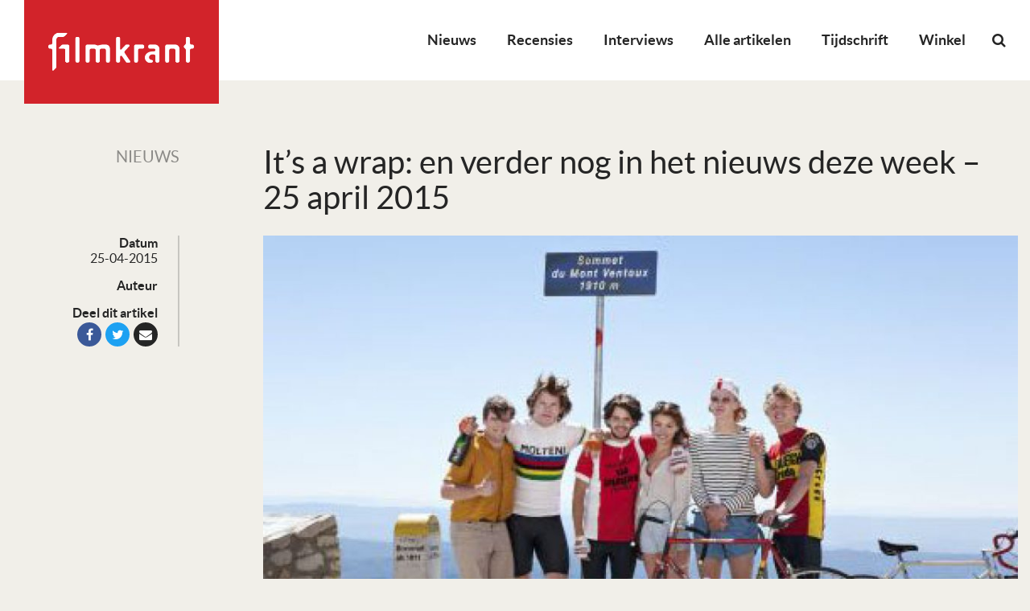

--- FILE ---
content_type: text/html; charset=utf-8
request_url: https://www.google.com/recaptcha/api2/aframe
body_size: 249
content:
<!DOCTYPE HTML><html><head><meta http-equiv="content-type" content="text/html; charset=UTF-8"></head><body><script nonce="gs9cZZ739sKQraPRp6jZBw">/** Anti-fraud and anti-abuse applications only. See google.com/recaptcha */ try{var clients={'sodar':'https://pagead2.googlesyndication.com/pagead/sodar?'};window.addEventListener("message",function(a){try{if(a.source===window.parent){var b=JSON.parse(a.data);var c=clients[b['id']];if(c){var d=document.createElement('img');d.src=c+b['params']+'&rc='+(localStorage.getItem("rc::a")?sessionStorage.getItem("rc::b"):"");window.document.body.appendChild(d);sessionStorage.setItem("rc::e",parseInt(sessionStorage.getItem("rc::e")||0)+1);localStorage.setItem("rc::h",'1768586196759');}}}catch(b){}});window.parent.postMessage("_grecaptcha_ready", "*");}catch(b){}</script></body></html>